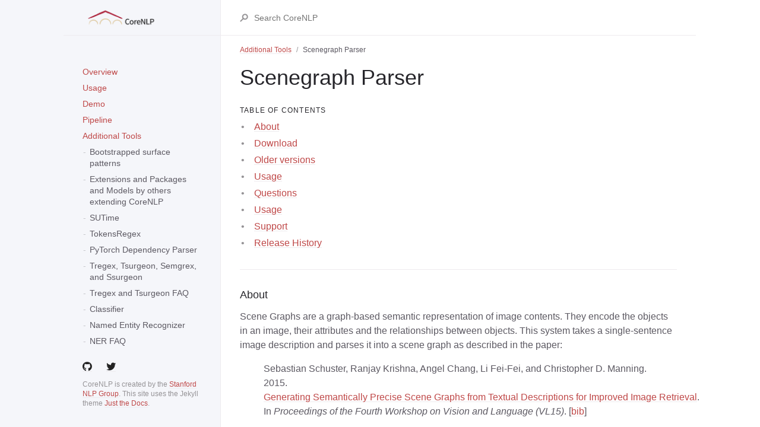

--- FILE ---
content_type: text/html; charset=utf-8
request_url: https://stanfordnlp.github.io/CoreNLP/tools_scenegraph.html
body_size: 6773
content:
<!DOCTYPE html><html lang="en-US"><head><meta charset="UTF-8"><meta http-equiv="X-UA-Compatible" content="IE=Edge"><title>Scenegraph Parser - CoreNLP</title><meta name="keywords" content=" scenegraph"><link rel="shortcut icon" href="https://stanfordnlp.github.io/CoreNLP/favicon.ico" type="image/x-icon"><link rel="stylesheet" href="https://stanfordnlp.github.io/CoreNLP/assets/css/font-awesome.min.css"><link rel="stylesheet" href="https://use.fontawesome.com/releases/v5.6.3/css/all.css" integrity="sha384-UHRtZLI+pbxtHCWp1t77Bi1L4ZtiqrqD80Kn4Z8NTSRyMA2Fd33n5dQ8lWUE00s/" crossorigin="anonymous"><link rel="stylesheet" href="https://stanfordnlp.github.io/CoreNLP/assets/css/just-the-docs.css"> <script async src="https://www.googletagmanager.com/gtag/js?id=UA-133356038-1"></script> <script> window.dataLayer = window.dataLayer || []; function gtag(){dataLayer.push(arguments);} gtag('js', new Date()); gtag('config', "UA-133356038-1"); </script> <script type="text/javascript" src="https://stanfordnlp.github.io/CoreNLP/assets/js/vendor/lunr.min.js"></script> <script type="text/javascript" src="https://stanfordnlp.github.io/CoreNLP/assets/js/just-the-docs.js"></script><meta name="viewport" content="width=device-width, initial-scale=1"><title>Scenegraph Parser | CoreNLP</title><meta name="generator" content="Jekyll v3.10.0" /><meta property="og:title" content="Scenegraph Parser" /><meta property="og:locale" content="en_US" /><meta name="description" content="NLP Processing In Java" /><meta property="og:description" content="NLP Processing In Java" /><link rel="canonical" href="https://stanfordnlp.github.io/CoreNLP/tools_scenegraph.html" /><meta property="og:url" content="https://stanfordnlp.github.io/CoreNLP/tools_scenegraph.html" /><meta property="og:site_name" content="CoreNLP" /><meta property="og:type" content="website" /><meta name="twitter:card" content="summary" /><meta property="twitter:title" content="Scenegraph Parser" /> <script type="application/ld+json"> {"@context":"https://schema.org","@type":"WebPage","description":"NLP Processing In Java","headline":"Scenegraph Parser","publisher":{"@type":"Organization","logo":{"@type":"ImageObject","url":"https://stanfordnlp.github.io/CoreNLP/assets/images/corenlp-logo.png"}},"url":"https://stanfordnlp.github.io/CoreNLP/tools_scenegraph.html"}</script><meta name="twitter:card" content="summary_large_image"><meta name="twitter:site" content="@stanfordnlp"><meta name="twitter:creator" content="@stanfordnlp"><meta name="twitter:title" content="CoreNLP"><meta name="twitter:description" content="High-performance human language analysis tools, now with native deep learning modules in Python, available in many human languages."><meta name="twitter:image" content="https://stanfordnlp.github.io/CoreNLP/assets/images/corenlp-logo.png"><meta name="google-site-verification" content="h3zCtOJy9KzG1XWf5-3ppU1liaJ8NkpGvK_BbOOq3-4" /><body> <svg xmlns="http://www.w3.org/2000/svg" style="display: none;"> <symbol id="link" viewBox="0 0 16 16"><title>Link</title><path fill-rule="evenodd" d="M4 9h1v1H4c-1.5 0-3-1.69-3-3.5S2.55 3 4 3h4c1.45 0 3 1.69 3 3.5 0 1.41-.91 2.72-2 3.25V8.59c.58-.45 1-1.27 1-2.09C10 5.22 8.98 4 8 4H4c-.98 0-2 1.22-2 2.5S3 9 4 9zm9-3h-1v1h1c1 0 2 1.22 2 2.5S13.98 12 13 12H9c-.98 0-2-1.22-2-2.5 0-.83.42-1.64 1-2.09V6.25c-1.09.53-2 1.84-2 3.25C6 11.31 7.55 13 9 13h4c1.45 0 3-1.69 3-3.5S14.5 6 13 6z"></path> </symbol> </svg><div class="page-wrap"><div class="side-bar"><div class="site-header"> <a href="https://stanfordnlp.github.io/CoreNLP" class="site-title lh-tight"><div class="site-logo"></div></a> <button class="menu-button fs-3 js-main-nav-trigger" data-text-toggle="Hide" type="button">Menu</button></div><div class="navigation main-nav js-main-nav"><nav role="navigation" aria-label="Main navigation"><ul class="navigation-list"><li class="navigation-list-item"><a href="https://stanfordnlp.github.io/CoreNLP/index.html" class="navigation-list-link">Overview</a><li class="navigation-list-item"><a href="https://stanfordnlp.github.io/CoreNLP/usage.html" class="navigation-list-link">Usage</a><ul class="navigation-list-child-list "><li class="navigation-list-item "><a href="https://stanfordnlp.github.io/CoreNLP/download.html" class="navigation-list-link">Download</a><li class="navigation-list-item "><a href="https://stanfordnlp.github.io/CoreNLP/migration.html" class="navigation-list-link">Migration</a><li class="navigation-list-item "><a href="https://stanfordnlp.github.io/CoreNLP/cmdline.html" class="navigation-list-link">Command Line Usage</a><li class="navigation-list-item "><a href="https://stanfordnlp.github.io/CoreNLP/api.html" class="navigation-list-link">CoreNLP API</a><li class="navigation-list-item "><a href="https://stanfordnlp.github.io/CoreNLP/simple.html" class="navigation-list-link">Simple API</a><li class="navigation-list-item "><a href="https://stanfordnlp.github.io/CoreNLP/repl.html" class="navigation-list-link">Interactive mode (REPL)</a><li class="navigation-list-item "><a href="https://stanfordnlp.github.io/CoreNLP/corenlp-server.html" class="navigation-list-link">CoreNLP Server</a><li class="navigation-list-item "><a href="https://stanfordnlp.github.io/CoreNLP/caseless.html" class="navigation-list-link">Caseless models</a><li class="navigation-list-item "><a href="https://stanfordnlp.github.io/CoreNLP/human-languages.html" class="navigation-list-link">Using CoreNLP on other human languages</a><li class="navigation-list-item "><a href="https://stanfordnlp.github.io/CoreNLP/other-languages.html" class="navigation-list-link">Using CoreNLP within other programming languages and packages</a></ul><li class="navigation-list-item"><a href="https://stanfordnlp.github.io/CoreNLP/demo.html" class="navigation-list-link">Demo</a><li class="navigation-list-item"><a href="https://stanfordnlp.github.io/CoreNLP/pipeline.html" class="navigation-list-link">Pipeline</a><ul class="navigation-list-child-list "><li class="navigation-list-item "><a href="https://stanfordnlp.github.io/CoreNLP/annotators.html" class="navigation-list-link">Full List Of Annotators</a><li class="navigation-list-item "><a href="https://stanfordnlp.github.io/CoreNLP/new_annotator.html" class="navigation-list-link">Custom Annotators</a><li class="navigation-list-item "><a href="https://stanfordnlp.github.io/CoreNLP/tokenize.html" class="navigation-list-link">Tokenization</a><li class="navigation-list-item "><a href="https://stanfordnlp.github.io/CoreNLP/cleanxml.html" class="navigation-list-link">CleanXML</a><li class="navigation-list-item "><a href="https://stanfordnlp.github.io/CoreNLP/ssplit.html" class="navigation-list-link">Sentence Splitting</a><li class="navigation-list-item "><a href="https://stanfordnlp.github.io/CoreNLP/mwt.html" class="navigation-list-link">Multi Word Token Expansion</a><li class="navigation-list-item "><a href="https://stanfordnlp.github.io/CoreNLP/pos.html" class="navigation-list-link">Parts Of Speech</a><li class="navigation-list-item "><a href="https://stanfordnlp.github.io/CoreNLP/lemma.html" class="navigation-list-link">Lemmatization</a><li class="navigation-list-item "><a href="https://stanfordnlp.github.io/CoreNLP/ner.html" class="navigation-list-link">Named Entity Recognition</a><li class="navigation-list-item "><a href="https://stanfordnlp.github.io/CoreNLP/depparse.html" class="navigation-list-link">Dependency Parsing</a><li class="navigation-list-item "><a href="https://stanfordnlp.github.io/CoreNLP/parse.html" class="navigation-list-link">Constituency Parsing</a><li class="navigation-list-item "><a href="https://stanfordnlp.github.io/CoreNLP/coref.html" class="navigation-list-link">Coreference Resolution</a><li class="navigation-list-item "><a href="https://stanfordnlp.github.io/CoreNLP/openie.html" class="navigation-list-link">OpenIE</a><li class="navigation-list-item "><a href="https://stanfordnlp.github.io/CoreNLP/kbp.html" class="navigation-list-link">KBP</a><li class="navigation-list-item "><a href="https://stanfordnlp.github.io/CoreNLP/entitylink.html" class="navigation-list-link">Entity Linking</a><li class="navigation-list-item "><a href="https://stanfordnlp.github.io/CoreNLP/quote.html" class="navigation-list-link">Quote Extraction And Attribution</a><li class="navigation-list-item "><a href="https://stanfordnlp.github.io/CoreNLP/sentiment.html" class="navigation-list-link">Sentiment</a></ul><li class="navigation-list-item active"><a href="https://stanfordnlp.github.io/CoreNLP/additional.html" class="navigation-list-link">Additional Tools</a><ul class="navigation-list-child-list "><li class="navigation-list-item "><a href="https://stanfordnlp.github.io/CoreNLP/patterns.html" class="navigation-list-link">Bootstrapped surface patterns</a><li class="navigation-list-item "><a href="https://stanfordnlp.github.io/CoreNLP/extensions.html" class="navigation-list-link">Extensions and Packages and Models by others extending CoreNLP</a><li class="navigation-list-item "><a href="https://stanfordnlp.github.io/CoreNLP/sutime.html" class="navigation-list-link">SUTime</a><li class="navigation-list-item "><a href="https://stanfordnlp.github.io/CoreNLP/tokensregex.html" class="navigation-list-link">TokensRegex</a><li class="navigation-list-item "><a href="https://stanfordnlp.github.io/CoreNLP/pytorch-depparse.html" class="navigation-list-link">PyTorch Dependency Parser</a><li class="navigation-list-item "><a href="https://stanfordnlp.github.io/CoreNLP/tools_tregex.html" class="navigation-list-link">Tregex, Tsurgeon, Semgrex, and Ssurgeon</a><li class="navigation-list-item "><a href="https://stanfordnlp.github.io/CoreNLP/tools_tregex_faq.html" class="navigation-list-link">Tregex and Tsurgeon FAQ</a><li class="navigation-list-item "><a href="https://stanfordnlp.github.io/CoreNLP/tools_classifier.html" class="navigation-list-link">Classifier</a><li class="navigation-list-item "><a href="https://stanfordnlp.github.io/CoreNLP/tools_crf_ner.html" class="navigation-list-link">Named Entity Recognizer</a><li class="navigation-list-item "><a href="https://stanfordnlp.github.io/CoreNLP/tools_crf_faq.html" class="navigation-list-link">NER FAQ</a><li class="navigation-list-item active"><a href="https://stanfordnlp.github.io/CoreNLP/tools_scenegraph.html" class="navigation-list-link active">Scenegraph Parser</a><li class="navigation-list-item "><a href="https://stanfordnlp.github.io/CoreNLP/tools_lex_parser.html" class="navigation-list-link">Lexicalized Parser</a><li class="navigation-list-item "><a href="https://stanfordnlp.github.io/CoreNLP/tools_parser_faq.html" class="navigation-list-link">Parser FAQ</a><li class="navigation-list-item "><a href="https://stanfordnlp.github.io/CoreNLP/tools_parser_arabic_faq.html" class="navigation-list-link">Arabic Parser FAQ</a><li class="navigation-list-item "><a href="https://stanfordnlp.github.io/CoreNLP/tools_srparser.html" class="navigation-list-link">Shift Reduce Parser</a><li class="navigation-list-item "><a href="https://stanfordnlp.github.io/CoreNLP/tools_segmenter.html" class="navigation-list-link">Chinese and Arabic Segmenter</a><li class="navigation-list-item "><a href="https://stanfordnlp.github.io/CoreNLP/tools_segmenter_faq.html" class="navigation-list-link">Chinese and Arabic Segmenter FAQ</a><li class="navigation-list-item "><a href="https://stanfordnlp.github.io/CoreNLP/tools_pos_tagger.html" class="navigation-list-link">POS Tagger</a><li class="navigation-list-item "><a href="https://stanfordnlp.github.io/CoreNLP/tools_pos_tagger_faq.html" class="navigation-list-link">POS Tagger FAQ</a><li class="navigation-list-item "><a href="https://stanfordnlp.github.io/CoreNLP/tools_nndep.html" class="navigation-list-link">Dependency Parser</a></ul><li class="navigation-list-item"><a href="https://stanfordnlp.github.io/CoreNLP/resources.html" class="navigation-list-link">Resources</a><ul class="navigation-list-child-list "><li class="navigation-list-item "><a href="https://stanfordnlp.github.io/CoreNLP/model-zoo.html" class="navigation-list-link">Model Zoo</a><li class="navigation-list-item "><a href="https://stanfordnlp.github.io/CoreNLP/faq.html" class="navigation-list-link">FAQ</a><li class="navigation-list-item "><a href="https://stanfordnlp.github.io/CoreNLP/tutorials.html" class="navigation-list-link">Tutorials</a><li class="navigation-list-item "><a href="https://stanfordnlp.github.io/CoreNLP/memory-time.html" class="navigation-list-link">Understanding memory and time usage</a><li class="navigation-list-item "><a href="https://stanfordnlp.github.io/CoreNLP/pipelines.html" class="navigation-list-link">CoreNLP Pipelines</a><li class="navigation-list-item "><a href="https://stanfordnlp.github.io/CoreNLP/history.html" class="navigation-list-link">Release History</a><li class="navigation-list-item "><a href="https://stanfordnlp.github.io/CoreNLP/contact.html" class="navigation-list-link">Contact</a></ul><li class="navigation-list-item"><a href="https://stanfordnlp.github.io/CoreNLP/standalone.html" class="navigation-list-link">Standalone Distributions</a><ul class="navigation-list-child-list "><li class="navigation-list-item "><a href="https://stanfordnlp.github.io/CoreNLP/parser-standalone.html" class="navigation-list-link">Parser</a></ul></ul></nav></div><footer class="site-footer"><ul><li><a href="https://github.com/stanfordnlp/CoreNLP"><i class="fab fa-github"></i></a><li><a href="https://twitter.com/stanfordnlp"><i class="fab fa-twitter"></i></a></ul><p class="text-small text-grey-dk-000 mb-4">CoreNLP is created by the <a href="https://nlp.stanford.edu/">Stanford NLP Group</a>. This site uses the Jekyll theme <a href="https://github.com/pmarsceill/just-the-docs">Just the Docs</a>.</p></footer></div><div class="main-content-wrap js-main-content" tabindex="0"><div class="main-content"><div class="page-header js-page-header"><div class="search"><div class="search-input-wrap"> <input type="text" class="js-search-input search-input" tabindex="0" placeholder="Search CoreNLP" aria-label="Search CoreNLP" autocomplete="off"> <svg width="14" height="14" viewBox="0 0 28 28" xmlns="http://www.w3.org/2000/svg" class="search-icon"><title>Search</title><g fill-rule="nonzero"><path d="M17.332 20.735c-5.537 0-10-4.6-10-10.247 0-5.646 4.463-10.247 10-10.247 5.536 0 10 4.601 10 10.247s-4.464 10.247-10 10.247zm0-4c3.3 0 6-2.783 6-6.247 0-3.463-2.7-6.247-6-6.247s-6 2.784-6 6.247c0 3.464 2.7 6.247 6 6.247z"/><path d="M11.672 13.791L.192 25.271 3.02 28.1 14.5 16.62z"/></g></svg></div><div class="js-search-results search-results-wrap"></div></div></div><div class="page"><nav class="breadcrumb-nav"><ol class="breadcrumb-nav-list"><li class="breadcrumb-nav-list-item"><a href="https://stanfordnlp.github.io/CoreNLP/additional.html">Additional Tools</a><li class="breadcrumb-nav-list-item"><span>Scenegraph Parser</span></ol></nav><div id="main-content" class="page-content" role="main"><h1> Scenegraph Parser</h1><h2 class='text-delta'> Table of contents</h2><div class="toc"><ul><li><a href="#about">About</a><li><a href="#download">Download</a><li><a href="#older-versions">Older versions</a><li><a href="#usage">Usage</a><li><a href="#questions">Questions</a><li><a href="#usage-1">Usage</a><li><a href="#support">Support</a><li><a href="#release-history">Release History</a></ul></div><hr><h3 id="about"> <a href="#about" class="anchor-heading"><svg viewBox="0 0 16 16" aria-hidden="true"><use xlink:href="#link"></use></svg></a> About</h3><p>Scene Graphs are a graph-based semantic representation of image contents. They encode the objects in an image, their attributes and the relationships between objects. This system takes a single-sentence image description and parses it into a scene graph as described in the paper:</p><blockquote><p>Sebastian Schuster, Ranjay Krishna, Angel Chang, Li Fei-Fei, and Christopher D. Manning. 2015. <a href="https://nlp.stanford.edu/pubs/schuster-krishna-chang-feifei- manning-vl15.pdf">Generating Semantically Precise Scene Graphs from Textual Descriptions for Improved Image Retrieval</a>. In <em>Proceedings of the Fourth Workshop on Vision and Language (VL15)</em>. [<a href="https://nlp.stanford.edu/pubs/schuster-krishna- chang-feifei-manning-vl15.bib">bib</a>]</p></blockquote><p>The system requires Java 1.8+ to be installed. The current version of SceneGraph is included in <a href="https://stanfordnlp.github.io/CoreNLP/">Stanford CoreNLP</a>.</p><p>The system is <strong>licensed under the <a href="https://www.gnu.org/licenses/gpl-2.0.html">GNU General Public License</a></strong> (v2 or later). Source is included. The package includes components for command-line invocation, and a Java API.</p><h3 id="download"> <a href="#download" class="anchor-heading"><svg viewBox="0 0 16 16" aria-hidden="true"><use xlink:href="#link"></use></svg></a> Download</h3><p>To run the code, you need the CoreNLP jar and the CoreNLP models jar as well as the Scene Graph Parser jar in your classpath.</p><h3 id="older-versions"> <a href="#older-versions" class="anchor-heading"><svg viewBox="0 0 16 16" aria-hidden="true"><use xlink:href="#link"></use></svg></a> Older versions</h3><p>This version is updated to work with <a href="http://nlp.stanford.edu/software/stanford-corenlp-4.2.0.zip">CoreNLP 4.2.0</a>: <a href="/projects/scenegraph/scenegraph-2.0.jar">Download the Scene Graph Parser</a> [0.2 MB]</p><p>This is the original version, which works with <a href="http://nlp.stanford.edu/software/stanford-corenlp-full-2015-12-09.zip">CoreNLP 3.6.0</a> [404 MB]<br /> <a href="/projects/scenegraph/scenegraph-1.0.jar">Download the Scene Graph Parser</a> [0.2 MB]<br /> The source code for the Scene Graph Parser is included in the jar file.</p><h3 id="usage"> <a href="#usage" class="anchor-heading"><svg viewBox="0 0 16 16" aria-hidden="true"><use xlink:href="#link"></use></svg></a> Usage</h3><p>You can either run the parser programmatically or in interactive mode through the command line.</p><p>To parse sentences interactively, put all the jar files from the CoreNLP distribution and the Scene Graph Parser jar into one directory and then run the following command from this directory.</p><div class="language-plaintext highlighter-rouge"><div class="highlight"><pre class="highlight"><code>java -mx2g -cp "*" edu.stanford.nlp.scenegraph.RuleBasedParser
</code></pre></div></div><p>Alternatively, you can also run the parser programmatically as following.</p><div class="language-plaintext highlighter-rouge"><div class="highlight"><pre class="highlight"><code>import edu.stanford.nlp.scenegraph.RuleBasedParser;
import edu.stanford.nlp.scenegraph.SceneGraph;

String sentence = "A brown fox chases a white rabbit.";

RuleBasedParser parser = new RuleBasedParser();
SceneGraph sg = parser.parse(sentence);

//printing the scene graph in a readable format
System.out.println(sg.toReadableString()); 

//printing the scene graph in JSON form
System.out.println(sg.toJSON()); 
</code></pre></div></div><h3 id="questions"> <a href="#questions" class="anchor-heading"><svg viewBox="0 0 16 16" aria-hidden="true"><use xlink:href="#link"></use></svg></a> Questions</h3><p>Please email <a href="http://sebschu.com">Sebastian Schuster</a> if you have any questions.</p><h3 id="usage-1"> <a href="#usage-1" class="anchor-heading"><svg viewBox="0 0 16 16" aria-hidden="true"><use xlink:href="#link"></use></svg></a> Usage</h3><p>Once downloaded, the code can be invoked either programmatically or through the command line. The program can be invoked with the following command. This will read lines from standard in, and produce relation triples in a tab separated format: (confidence; subject; relation; object).</p><div class="language-plaintext highlighter-rouge"><div class="highlight"><pre class="highlight"><code>  java -mx1g -cp stanford-openie.jar:stanford-openie-models.jar edu.stanford.nlp.naturalli.OpenIE
</code></pre></div></div><p>To process files, simply pass them in as arguments to the program. For example,</p><div class="language-plaintext highlighter-rouge"><div class="highlight"><pre class="highlight"><code>  java -mx1g -cp stanford-openie.jar:stanford-openie-models.jar edu.stanford.nlp.naturalli.OpenIE  /path/to/file1  /path/to/file2 
</code></pre></div></div><p>In addition, there are a number of flags you can set to tweak the behavior of the program.</p><div class="table-wrapper"><table><thead><tr><th><strong>Flag</strong><th><strong>Argument</strong><th><strong>Description</strong><tbody><tr><td>-format<td>{reverb, ollie, default}<td>Change the output format of the program. Default will produce tab separated columns for confidence, the subject, relation, and the object of a relation. ReVerb will output a TSV in the <a href="https://github.com/knowitall/reverb/blob/master/README.md#command-line-interface"> ReVerb format</a>. Ollie will output relations in the default format returned by <a href="https://github.com/knowitall/ollie/blob/master/README.md">Ollie</a>.<tr><td>-filelist<td>/path/to/filelist<td>A path to a file, which contains files to annotate. Each file should be on its own line. If this option is set, only these files are annotated and the files passed via bare arguments are ignored.<tr><td>-threads<td>integer<td>The number of threads to run on. By default, this is the number of threads on the system.<tr><td>-max_entailments_per_clause<td>integer<td>The maximum number of entailments to produce for each clause extracted in the sentence. The larger this value is, the slower the system will run, but the more relations it can potentially extract. Setting this below 100 is not recommended; setting it above 1000 is likewise not recommended.<tr><td>-resolve_coref<td>boolean<td>If true, resolve pronouns to their canonical antecedent. This option requires additional CoreNLP annotators not included in the distribution, and therefore only works if used with the <a href="https://stanfordnlp.github.io/CoreNLP/openie.html">CoreNLP OpenIE annotator</a>, or invoked via the command line from the CoreNLP jar.<tr><td>-ignore_affinity<td>boolean<td>Ignore the affinity model for prepositional attachments.<tr><td>-affinity_probability_cap<td>double<td>The affinity value above which confidence of the extraction is taken as 1.0. Default is 1/3.<tr><td>-triple.strict<td>boolean<td>If true (the default), extract triples only if they consume the entire fragment. This is useful for ensuring that only logically warranted triples are extracted, but puts more burden on the entailment system to find minimal phrases (see -max_entailments_per_clause).<tr><td>-triple.all_nominals<td>boolean<td>If true, extract nominal relations always and not only when a named entity tag warrants it. This greatly overproduces such triples, but can be useful in certain situations.<tr><td>-splitter.model<td>/path/to/model.ser.gz<td>[rare] You can override the default location of the clause splitting model with this option.<tr><td>-splitter.nomodel<td> <td>[rare] Run without a clause splitting model – that is, split on every clause.<tr><td>-splitter.disable<td> <td>[rare] Don’t split clauses at all, and only extract relations centered around the root verb.<tr><td>-affinity_model<td>/path/to/model_dir<td>[rare] A custom location to read the affinity models from.</table></div><p>The code can also be invoked programatically, using <a href="https://nlp.stanford.edu/software/corenlp.html">Stanford CoreNLP</a>. For this, simply include the annotators natlog and openie in the annotators property, and add any of the flags described above to the properties file prepended with the string “openie.” Note that openie depends on the annotators “tokenize,ssplit,pos,depparse”. An example working code snippet is provided below. This snippet will annotate the text “Obama was born in Hawaii. He is our president,” and print out each extraction from the document to the console.</p><h3 id="support"> <a href="#support" class="anchor-heading"><svg viewBox="0 0 16 16" aria-hidden="true"><use xlink:href="#link"></use></svg></a> Support</h3><ol><li><p><code class="language-plaintext highlighter-rouge">java-nlp-user</code> This is the best list to post to in order to send feature requests, make announcements, or for discussion among JavaNLP users. (Please ask support questions on <a href="https://stackoverflow.com">Stack Overflow</a> using the <code class="language-plaintext highlighter-rouge">stanford-nlp</code> tag.) You have to subscribe to be able to use this list. Join the list via <a href="https://mailman.stanford.edu/mailman/listinfo/java-nlp-user">this webpage</a> or by emailing <code class="language-plaintext highlighter-rouge">java-nlp-user-join@lists.stanford.edu</code>. (Leave the subject and message body empty.) You can also <a href="https://mailman.stanford.edu/pipermail/java-nlp-user/">look at the list archives</a>.</p><li><p><code class="language-plaintext highlighter-rouge">java-nlp-announce</code> This list will be used only to announce new versions of Stanford JavaNLP tools. So it will be very low volume (expect 1-3 messages a year). Join the list via <a href="https://mailman.stanford.edu/mailman/listinfo/java-nlp-announce">this webpage</a> or by emailing <code class="language-plaintext highlighter-rouge">java-nlp-announce-join@lists.stanford.edu</code>. (Leave the subject and message body empty.)</p><li><p><code class="language-plaintext highlighter-rouge">java-nlp-support</code> This list goes only to the software maintainers. It’s a good address for licensing questions, etc. <strong>For general use and support questions, you’re better off joining and using<code class="language-plaintext highlighter-rouge">java-nlp-user</code>.</strong> You cannot join <code class="language-plaintext highlighter-rouge">java-nlp-support</code>, but you can mail questions to <code class="language-plaintext highlighter-rouge">java-nlp-support@lists.stanford.edu</code>.</p></ol><p>&lt; !– RELEASE HISTORY – &gt;</p><h3 id="release-history"> <a href="#release-history" class="anchor-heading"><svg viewBox="0 0 16 16" aria-hidden="true"><use xlink:href="#link"></use></svg></a> Release History</h3><div class="table-wrapper"><table><thead><tr><th style="text-align: center">Version<th style="text-align: center">Date<th>Description<th>Resources<tbody><tr><td style="text-align: center">3.6.0<td style="text-align: center">2015-12-09<td>First release<td><a href="/projects/naturalli/stanford-openie-3.6.0.jar">code</a> / <a href="/projects/naturalli/stanford-openie-models-3.6.0.jar">models</a> / <a href="/projects/naturalli/stanford-openie-src-3.6.0.jar">source</a></table></div><hr><footer role="contentinfo"><p class="text-small text-grey-dk-000 mb-0">Copyright &copy; 2020 Stanford NLP Group.</p></footer></div></div></div></div>


--- FILE ---
content_type: application/javascript; charset=utf-8
request_url: https://stanfordnlp.github.io/CoreNLP/assets/js/just-the-docs.js
body_size: 2061
content:
(function (jtd, undefined) {

// Event handling

jtd.addEvent = function(el, type, handler) {
  if (el.attachEvent) el.attachEvent('on'+type, handler); else el.addEventListener(type, handler);
}
jtd.removeEvent = function(el, type, handler) {
  if (el.detachEvent) el.detachEvent('on'+type, handler); else el.removeEventListener(type, handler);
}
jtd.onReady = function(ready) {
  // in case the document is already rendered
  if (document.readyState!='loading') ready();
  // modern browsers
  else if (document.addEventListener) document.addEventListener('DOMContentLoaded', ready);
  // IE <= 8
  else document.attachEvent('onreadystatechange', function(){
      if (document.readyState=='complete') ready();
  });
}

// Show/hide mobile menu

function initNav() {
  const mainNav = document.querySelector('.js-main-nav');
  const pageHeader = document.querySelector('.js-page-header');
  const navTrigger = document.querySelector('.js-main-nav-trigger');

  jtd.addEvent(navTrigger, 'click', function(e){
    e.preventDefault();
    var text = navTrigger.innerText;
    var textToggle = navTrigger.getAttribute('data-text-toggle');

    mainNav.classList.toggle('nav-open');
    pageHeader.classList.toggle('nav-open');
    navTrigger.classList.toggle('nav-open');
    navTrigger.innerText = textToggle;
    navTrigger.setAttribute('data-text-toggle', text);
    textToggle = text;
  })
}

// Site search

function initSearch() {
  var request = new XMLHttpRequest();
  request.open('GET', 'https://stanfordnlp.github.io/CoreNLP/assets/js/search-data.json', true);

  request.onload = function(){
    if (request.status >= 200 && request.status < 400) {
      // Success!
      var data = JSON.parse(request.responseText);
      
      
      lunr.tokenizer.separator = /[\s/]+/
      
      
      var index = lunr(function () {
        this.ref('id');
        this.field('title', { boost: 200 });
        this.field('content', { boost: 2 });
        this.field('url');
        this.metadataWhitelist = ['position']

        for (var i in data) {
          this.add({
            id: i,
            title: data[i].title,
            content: data[i].content,
            url: data[i].url
          });
        }
      });

      searchResults(index, data);
    } else {
      // We reached our target server, but it returned an error
      console.log('Error loading ajax request. Request status:' + request.status);
    }
  };

  request.onerror = function(){
    // There was a connection error of some sort
    console.log('There was a connection error');
  };

  request.send();

  function searchResults(index, data) {
    var index = index;
    var docs = data;
    var searchInput = document.querySelector('.js-search-input');
    var searchResults = document.querySelector('.js-search-results');

    function hideResults() {
      searchResults.innerHTML = '';
      searchResults.classList.remove('active');
    }

    jtd.addEvent(searchInput, 'keydown', function(e){
      switch (e.keyCode) {
        case 38: // arrow up
          e.preventDefault();
          var active = document.querySelector('.search-result.active');
          if (active) {
            active.classList.remove('active');
            if (active.parentElement.previousSibling) {
              var previous = active.parentElement.previousSibling.querySelector('.search-result');
              previous.classList.add('active');
            }
          }
          return;
        case 40: // arrow down
          e.preventDefault();
          var active = document.querySelector('.search-result.active');
          if (active) {
            if (active.parentElement.nextSibling) {
              var next = active.parentElement.nextSibling.querySelector('.search-result');
              active.classList.remove('active');
              next.classList.add('active');
            }
          } else {
            var next = document.querySelector('.search-result');
            if (next) {
              next.classList.add('active');
            }
          }
          return;
        case 13: // enter
          e.preventDefault();
          var active = document.querySelector('.search-result.active');
          if (active) {
            active.click();
          } else {
            var first = document.querySelector('.search-result');
            if (first) {
              first.click();
            }
          }
          return;
      }
    });

    jtd.addEvent(searchInput, 'keyup', function(e){
      switch (e.keyCode) {
        case 27: // When esc key is pressed, hide the results and clear the field
          hideResults();
          searchInput.value = '';
          return;
        case 38: // arrow up
        case 40: // arrow down
        case 13: // enter
          e.preventDefault();
          return;
      }

      hideResults();

      var input = this.value;
      if (input === '') {
        return;
      }

      var results = index.query(function (query) {
        var tokens = lunr.tokenizer(input)
        query.term(tokens, {
          boost: 10
        });
        query.term(tokens, {
          wildcard: lunr.Query.wildcard.TRAILING
        });
      });

      if (results.length > 0) {
        searchResults.classList.add('active');
        var resultsList = document.createElement('ul');
        resultsList.classList.add('search-results-list');
        searchResults.appendChild(resultsList);

        for (var i in results) {
          var result = results[i];
          var doc = docs[result.ref];

          var resultsListItem = document.createElement('li');
          resultsListItem.classList.add('search-results-list-item');
          resultsList.appendChild(resultsListItem);

          var resultLink = document.createElement('a');
          resultLink.classList.add('search-result');
          resultLink.setAttribute('href', doc.url);
          resultsListItem.appendChild(resultLink);

          var resultTitle = document.createElement('div');
          resultTitle.classList.add('search-result-title');
          resultTitle.innerText = doc.title;
          resultLink.appendChild(resultTitle);

          var resultRelUrl = document.createElement('span');
          resultRelUrl.classList.add('search-result-rel-url');
          resultRelUrl.innerText = doc.relUrl;
          resultTitle.appendChild(resultRelUrl);

          var metadata = result.matchData.metadata;
          var contentFound = false;
          for (var j in metadata) {
            if (metadata[j].title) {
              var position = metadata[j].title.position[0];
              var start = position[0];
              var end = position[0] + position[1];
              resultTitle.innerHTML = doc.title.substring(0, start) + '<span class="search-result-highlight">' + doc.title.substring(start, end) + '</span>' + doc.title.substring(end, doc.title.length)+'<span class="search-result-rel-url">'+doc.relUrl+'</span>';

            } else if (metadata[j].content && !contentFound) {
              contentFound = true;

              var position = metadata[j].content.position[0];
              var start = position[0];
              var end = position[0] + position[1];
              var previewStart = start;
              var previewEnd = end;
              var ellipsesBefore = true;
              var ellipsesAfter = true;
              for (var k = 0; k < 3; k++) {
                var nextSpace = doc.content.lastIndexOf(' ', previewStart - 2);
                var nextDot = doc.content.lastIndexOf('.', previewStart - 2);
                if ((nextDot > 0) && (nextDot > nextSpace)) {
                  previewStart = nextDot + 1;
                  ellipsesBefore = false;
                  break;
                }
                if (nextSpace < 0) {
                  previewStart = 0;
                  ellipsesBefore = false;
                  break;
                }
                previewStart = nextSpace + 1;
              }
              for (var k = 0; k < 10; k++) {
                var nextSpace = doc.content.indexOf(' ', previewEnd + 1);
                var nextDot = doc.content.indexOf('.', previewEnd + 1);
                if ((nextDot > 0) && (nextDot < nextSpace)) {
                  previewEnd = nextDot;
                  ellipsesAfter = false;
                  break;
                }
                if (nextSpace < 0) {
                  previewEnd = doc.content.length;
                  ellipsesAfter = false;
                  break;
                }
                previewEnd = nextSpace;
              }
              var preview = doc.content.substring(previewStart, start);
              if (ellipsesBefore) {
                preview = '... ' + preview;
              }
              preview += '<span class="search-result-highlight">' + doc.content.substring(start, end) + '</span>';
              preview += doc.content.substring(end, previewEnd);
              if (ellipsesAfter) {
                preview += ' ...';
              }

              var resultPreview = document.createElement('div');
              resultPreview.classList.add('search-result-preview');
              resultPreview.innerHTML = preview;
              resultLink.appendChild(resultPreview);
            }
          }
        }
      }
    });

    jtd.addEvent(searchInput, 'blur', function(){
      setTimeout(function(){ hideResults() }, 300);
    });
  }
}

function pageFocus() {
  var mainContent = document.querySelector('.js-main-content');
  mainContent.focus();
}

// Document ready

jtd.onReady(function(){
  initNav();
  pageFocus();
  if (typeof lunr !== 'undefined') {
    initSearch();
  }
});

})(window.jtd = window.jtd || {});


